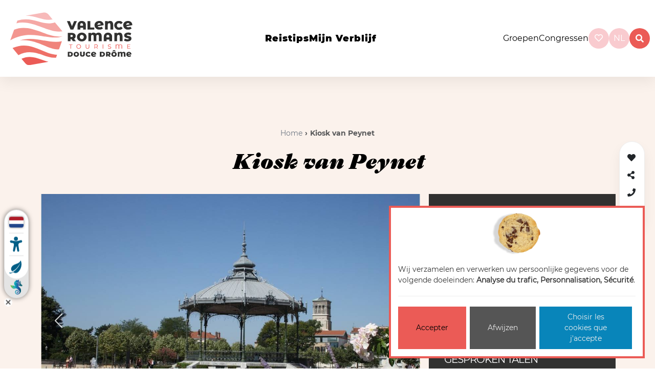

--- FILE ---
content_type: text/html; charset=utf-8
request_url: https://www.valence-romans-tourisme.com/nl/catalogus/detail/valence-2971053/le-kiosque-peynet-273712/
body_size: 12931
content:








<!doctype html>

<html
  class="no-js "
  lang="nl"
  itemscope
  itemtype="https://schema.org/Thing"
>
  <head>
    
    
      <meta charset="utf-8">
      <meta http-equiv="x-ua-compatible" content="ie=edge">
      
        <meta name="viewport" content="width=device-width, initial-scale=1, shrink-to-fit=no">
      
      <link rel="icon" href="/favicon.ico" type="image/x-icon" />
      <link rel="icon" type="image/png" href="/favicon-96x96.png" sizes="96x96" />
<link rel="icon" type="image/svg+xml" href="/favicon.svg" />
<link rel="shortcut icon" href="/favicon.ico" />
<link rel="apple-touch-icon" sizes="180x180" href="/apple-touch-icon.png" />
<link rel="manifest" href="/site.webmanifest" />
    

    <title>Kiosk van Peynet</title>

    
  







  
  
    
      <meta name="description" content="De muziektent op het Champ de Mars werd in 1862 ontworpen door architect Eugène Poitoux en werd in 1942 beroemd dankzij illustrator Raymond Pey">
    
    <meta name="keywords" content="Patrimoine culturel, Kiosk, van, Peynet">
    
    
  

  
  
    
    <meta name="dcterms.language" content="nl" />

    <meta name="dcterms.title" content="Patrimoine culturel Kiosk van Peynet à Valence" />
    <meta name="dcterms.description" content="De muziektent op het Champ de Mars werd in 1862 ontworpen door architect Eugène Poitoux en werd in 1942 beroemd dankzij illustrator Raymond Pey" />
  

  
  
    
    
  

  
  
    
      
      
      <meta name="twitter:card" content="summary">
      <meta name="twitter:title" content="Patrimoine culturel Kiosk van Peynet à Valence">
      
      <meta name="twitter:description" content="De muziektent op het Champ de Mars werd in 1862 ontworpen door architect Eugène Poitoux en werd in 1942 beroemd dankzij illustrator Raymond Pey">
      <meta name="twitter:image" content="https://media.valence-romans-tourisme.com/photos/structure_656/37206551.jpg">
    
  

  
  
    
      <meta property="og:title" content="Patrimoine culturel Kiosk van Peynet à Valence">
      
      
      
        
          <meta property="og:image" content="https://media.valence-romans-tourisme.com/photos/structure_656/37206551.jpg">
        
      
      
      
      
      
      
      
      
      
      
      
      
      
    
  

  
  
    <link rel="canonical" href="https://www.valence-romans-tourisme.com/nl/catalogus/detail/valence-2971053/le-kiosque-peynet-273712/" />
  

  
  
    
    
      
      
      
        
        <link rel="alternate" href="/fr/catalogue/detail/valence-2971053/le-kiosque-peynet-273712/" hreflang="fr" />
      
        
        <link rel="alternate" href="/en/catalog/detail/valence-2971053/le-kiosque-peynet-273712/" hreflang="en" />
      
        
        <link rel="alternate" href="/nl/catalogus/detail/valence-2971053/le-kiosque-peynet-273712/" hreflang="nl" />
      
    
    
    
    
      <link rel="alternate" href="/fr/catalogue/detail/valence-2971053/le-kiosque-peynet-273712/" hreflang="x-default" />
    
  

  
  
    
  

  
  




    
      

    

    
      <script type="text/javascript">
        window.dataLayer = window.dataLayer || [];
        function gtag() {
          dataLayer.push(arguments);
        }
        gtag("set", "ads_data_redaction", true);
      </script>

      
        <script type="text/javascript">
          (function(w, d, s, l, i) {
            w[l] = w[l] || [];
            w[l].push({
              'gtm.start': new Date().getTime(),
              event: 'gtm.js'
            });
            var f = d.getElementsByTagName(s)[0],
                j = d.createElement(s),
                dl = l != 'dataLayer' ? '&l=' + l : '';
            j.async = true;
            j.src =
              'https://www.googletagmanager.com/gtm.js?id=' + i + dl;
            f.parentNode.insertBefore(j, f);
          })(window, document, 'script', 'dataLayer', 'GTM-WZDVMXG');
        </script>
      
    

    
      
    

    
      
    

    
    
    

    
      <link href="https://static.valence-romans-tourisme.com/css/theme.min.60599d9c7b62.css" rel="stylesheet" type="text/css" />
    

    
    
  </head>

  <body
    id="id_activity_detail"
    class=""
    data-controller="catalog_activity_details"
    data-action=""
  >
    
      <!-- Google Tag Manager (noscript) -->
      <noscript><iframe src="https://www.googletagmanager.com/ns.html?id=GTM-WZDVMXG" height="0" width="0"
                        style="display:none;visibility:hidden"></iframe></noscript>
      <!-- End Google Tag Manager (noscript) -->
    
    
    <!--[if lt IE 8]>
      <p class="browserupgrade">Vous utilisez un navigateur <strong>obsolète</strong>. Merci de <a href="http://browsehappy.com/">mettre à jour votre navigateur</a> pour améliorer votre navigation sur internet.</p>
    <![endif]-->

    
      
  



<svg class="hidden-svg">
  <defs>
    <symbol id="icon-arrow" viewBox="0 0 24 24">
      <title>arrow</title>
      <polygon points="6.3,12.8 20.9,12.8 20.9,11.2 6.3,11.2 10.2,7.2 9,6 3.1,12 9,18 10.2,16.8 "/>
    </symbol>
    <symbol id="icon-drop" viewBox="0 0 24 24">
      <title>drop</title>
      <path d="M12,21c-3.6,0-6.6-3-6.6-6.6C5.4,11,10.8,4,11.4,3.2C11.6,3.1,11.8,3,12,3s0.4,0.1,0.6,0.3c0.6,0.8,6.1,7.8,6.1,11.2C18.6,18.1,15.6,21,12,21zM12,4.8c-1.8,2.4-5.2,7.4-5.2,9.6c0,2.9,2.3,5.2,5.2,5.2s5.2-2.3,5.2-5.2C17.2,12.2,13.8,7.3,12,4.8z"/><path d="M12,18.2c-0.4,0-0.7-0.3-0.7-0.7s0.3-0.7,0.7-0.7c1.3,0,2.4-1.1,2.4-2.4c0-0.4,0.3-0.7,0.7-0.7c0.4,0,0.7,0.3,0.7,0.7C15.8,16.5,14.1,18.2,12,18.2z"/>
    </symbol>
    <symbol id="icon-search" viewBox="0 0 24 24">
      <title>search</title>
      <path d="M15.5 14h-.79l-.28-.27C15.41 12.59 16 11.11 16 9.5 16 5.91 13.09 3 9.5 3S3 5.91 3 9.5 5.91 16 9.5 16c1.61 0 3.09-.59 4.23-1.57l.27.28v.79l5 4.99L20.49 19l-4.99-5zm-6 0C7.01 14 5 11.99 5 9.5S7.01 5 9.5 5 14 7.01 14 9.5 11.99 14 9.5 14z"/>
    </symbol>
    <symbol id="icon-cross" viewBox="0 0 24 24">
      <title>cross</title>
      <path d="M19 6.41L17.59 5 12 10.59 6.41 5 5 6.41 10.59 12 5 17.59 6.41 19 12 13.41 17.59 19 19 17.59 13.41 12z"/>
    </symbol>
  </defs>
</svg>
<header class="main__header">
  <div id="top" class="skiplinks">
    <nav role="navigation" aria-label="Accès rapide">
      <ul class="skiplinks__list">
        <li><a href="#content">Aller au contenu</a></li>
        <li><a href="#id_navigation">Aller au menu</a></li>
        <li><a href="#footer">Aller au pied de page</a></li>
      </ul>
    </nav>
  </div>

  <nav>
    
      <div class="main-logo">
        <a href="/">
          <img class="logo img-fluid " alt="Valence Romans, erop uit!" src="https://static.valence-romans-tourisme.com/img/logo_officiel.afa7bc7af899.svg">
          <img class="logo logo_xs img-fluid " alt="Valence Romans, erop uit!" src="https://static.valence-romans-tourisme.com/img/logo_xs.300f8c6d3195.svg">

        </a>
      </div>
    
    <div class="hamburger_wrapper">
      <button class="hamburger hamburger--emphatic burgermenu" type="button">
        <span class="hamburger-box">
          <span class="hamburger-inner"></span>
        </span>
      </button>
    </div>
    <div id="ot_nav" class="navigation hidden-xs hidden-sm">
      <ul class="list-unstyled navigation__list" id="id_navigation">
        


  
    <li class="child None ">
      <a href="/nl/reistips/" class="nav-link">Reistips</a>
      
        <div class="submenu__wrapper">
          <ul class="submenu">
            


  
    <li class="child gourmet ">
      <a href="/nl/reistips/specialiteiten-streekproducten/" class="nav-link">Specialiteiten &amp; Streekproducten</a>
      
        <div class="submenu__wrapper">
          <ul class="submenu">
            


  
    <li class="child None ">
      <a href="/nl/reistips/specialiteiten-streekproducten/culinair/" class="nav-link">Culinair</a>
      
    </li>
  

  
    <li class="child None ">
      <a href="/nl/reistips/specialiteiten-streekproducten/lokale-specialiteiten/" class="nav-link">Lokale specialiteiten</a>
      
    </li>
  

  
    <li class="child None ">
      <a href="/nl/reistips/specialiteiten-streekproducten/boeren-telers/" class="nav-link">Boeren en telers</a>
      
    </li>
  

  
    <li class="child None ">
      <a href="/nl/reistips/specialiteiten-streekproducten/wijnen-bieren/" class="nav-link">Wijnen &amp; bieren</a>
      
    </li>
  


            
          </ul>
        </div>
      
    </li>
  

  
    <li class="child sport ">
      <a href="/nl/reistips/sport-natuur/" class="nav-link">Sport &amp; Natuur</a>
      
        <div class="submenu__wrapper">
          <ul class="submenu">
            


  
    <li class="child None ">
      <a href="/nl/reistips/sport-natuur/fietsen/" class="nav-link">Fietsen</a>
      
    </li>
  

  
    <li class="child None ">
      <a href="/nl/reistips/sport-natuur/tochten/" class="nav-link">Tochten</a>
      
    </li>
  

  
    <li class="child None ">
      <a href="/nl/reistips/sport-natuur/wandelingen/" class="nav-link">Wandelingen</a>
      
    </li>
  

  
    <li class="child None ">
      <a href="/nl/reistips/sport-natuur/recreatiesporten/" class="nav-link">Recreatiesporten</a>
      
    </li>
  


            
          </ul>
        </div>
      
    </li>
  

  
    <li class="child patrimoine ">
      <a href="/nl/reistips/erfgoed-vakkennis/" class="nav-link">Erfgoed &amp; Vakkennis</a>
      
        <div class="submenu__wrapper">
          <ul class="submenu">
            


  
    <li class="child None ">
      <a href="/nl/reistips/erfgoed-vakkennis/musees-monuments/" class="nav-link">Musea &amp; monumenten</a>
      
    </li>
  

  
    <li class="child None ">
      <a href="/nl/reistips/erfgoed-vakkennis/schoenenindustrie/" class="nav-link">De schoenenindustrie</a>
      
    </li>
  

  
    <li class="child None ">
      <a href="/nl/reistips/erfgoed-vakkennis/made-in-france/" class="nav-link">Made in France</a>
      
    </li>
  

  
    <li class="child None ">
      <a href="/nl/reistips/erfgoed-vakkennis/authentieke-dorpjes/" class="nav-link">Authentieke dorpjes</a>
      
    </li>
  


            
          </ul>
        </div>
      
    </li>
  

  
    <li class="child None ">
      <a href="/nl/reistips/bezienswaardigheden/" class="nav-link">Bezienswaardigheden</a>
      
        <div class="submenu__wrapper">
          <ul class="submenu">
            


  
    <li class="child None ">
      <a href="/nl/reistips/bezienswaardigheden/marques-avenue/" class="nav-link">Marques Avenue</a>
      
    </li>
  

  
    <li class="child None ">
      <a href="/nl/reistips/bezienswaardigheden/ravioles/" class="nav-link">Ravioles</a>
      
    </li>
  

  
    <li class="child None ">
      <a href="/nl/reistips/bezienswaardigheden/viarhona/" class="nav-link">ViaRhôna</a>
      
    </li>
  

  
    <li class="child None ">
      <a href="/nl/reistips/bezienswaardigheden/lokale-markten/" class="nav-link">Lokale markten</a>
      
    </li>
  

  
    <li class="child None ">
      <a href="/nl/reistips/bezienswaardigheden/uitlopers-vercors/" class="nav-link">Uitlopers van de Vercors</a>
      
    </li>
  

  
    <li class="child None ">
      <a href="/nl/reistips/bezienswaardigheden/schoenenmuseum/" class="nav-link">Schoenenmuseum</a>
      
    </li>
  

  
    <li class="child None ">
      <a href="/nl/reistips/bezienswaardigheden/de-grachten/" class="nav-link">De grachten</a>
      
    </li>
  

  
    <li class="child None ">
      <a href="/nl/reistips/bezienswaardigheden/kiosk-peynet/" class="nav-link">Kiosk Peynet</a>
      
    </li>
  

  
    <li class="child None ">
      <a href="/nl/reistips/bezienswaardigheden/maison-des-tetes/" class="nav-link">Maison des Têtes</a>
      
    </li>
  

  
    <li class="child None ">
      <a href="/nl/reistips/bezienswaardigheden/kapittelkerk-saint-barnard/" class="nav-link">Kapittelkerk Saint Barnard</a>
      
    </li>
  


            
          </ul>
        </div>
      
    </li>
  


            
          </ul>
        </div>
      
    </li>
  

  
    <li class="child None ">
      <a href="/nl/mijn-verblijf/" class="nav-link">Mijn verblijf</a>
      
        <div class="submenu__wrapper">
          <ul class="submenu">
            


  
    <li class="child None ">
      <a href="/nl/mijn-verblijf/accommodaties/" class="nav-link">Accommodaties</a>
      
        <div class="submenu__wrapper">
          <ul class="submenu">
            


  
    <li class="child None ">
      <a href="/nl/mijn-verblijf/accommodaties/alle-accommodaties/" class="nav-link">Alle accommodaties</a>
      
    </li>
  

  
    <li class="child None ">
      <a href="/nl/mijn-verblijf/accommodaties/aan-de-voet-van-de-vercors/" class="nav-link">Aan de voet van de Vercors</a>
      
    </li>
  

  
    <li class="child None ">
      <a href="/nl/mijn-verblijf/accommodaties/atypisch/" class="nav-link">Atypisch</a>
      
    </li>
  

  
    <li class="child None ">
      <a href="/nl/mijn-verblijf/accommodaties/in-het-centrum/" class="nav-link">In het centrum</a>
      
    </li>
  

  
    <li class="child None ">
      <a href="/nl/mijn-verblijf/accommodaties/voor-minder-dan-50/" class="nav-link">Voor minder dan € 50</a>
      
    </li>
  

  
    <li class="child None ">
      <a href="/nl/mijn-verblijf/accommodaties/miva/" class="nav-link">MiVa accommodaties</a>
      
    </li>
  

  
    <li class="child None ">
      <a href="/nl/mijn-verblijf/accommodaties/accueil-velo/" class="nav-link">Accueil Vélo</a>
      
    </li>
  

  
    <li class="child None ">
      <a href="/nl/mijn-verblijf/accommodaties/stijlvol-slapen/" class="nav-link">Stijlvol slapen</a>
      
    </li>
  

  
    <li class="child None ">
      <a href="/nl/mijn-verblijf/accommodaties/dog-friendly/" class="nav-link">Dog friendly</a>
      
    </li>
  


            
          </ul>
        </div>
      
    </li>
  

  
    <li class="child None ">
      <a href="/nl/mijn-verblijf/restaurants/" class="nav-link">Restaurants</a>
      
        <div class="submenu__wrapper">
          <ul class="submenu">
            


  
    <li class="child None ">
      <a href="/nl/mijn-verblijf/restaurants/alle-restaurants/" class="nav-link">Alle restaurants</a>
      
    </li>
  

  
    <li class="child None ">
      <a href="/nl/mijn-verblijf/restaurants/met-michelinster/" class="nav-link">Met Michelinster</a>
      
    </li>
  

  
    <li class="child None ">
      <a href="/nl/mijn-verblijf/restaurants/huisgemaakte-keuken/" class="nav-link">Huisgemaakte keuken</a>
      
    </li>
  

  
    <li class="child None ">
      <a href="/nl/mijn-verblijf/restaurants/met-terras/" class="nav-link">Met terras</a>
      
    </li>
  

  
    <li class="child None ">
      <a href="/nl/mijn-verblijf/restaurants/voor-gezinnen/" class="nav-link">Voor gezinnen</a>
      
    </li>
  

  
    <li class="child None ">
      <a href="/nl/mijn-verblijf/restaurants/rustig-op-het-platteland/" class="nav-link">Rustig op het platteland</a>
      
    </li>
  

  
    <li class="child None ">
      <a href="/nl/mijn-verblijf/restaurants/langs-de-viarhona/" class="nav-link">Langs de ViaRhôna</a>
      
    </li>
  

  
    <li class="child None ">
      <a href="/nl/mijn-verblijf/restaurants/langs-de-voie-verte/" class="nav-link">Langs de Voie Verte</a>
      
    </li>
  

  
    <li class="child None ">
      <a href="/nl/mijn-verblijf/restaurants/vegetarisch/" class="nav-link">Vegetarisch</a>
      
    </li>
  

  
    <li class="child None ">
      <a href="/nl/mijn-verblijf/restaurants/open-op-zondag/" class="nav-link">Open op zondag</a>
      
    </li>
  

  
    <li class="child None ">
      <a href="/nl/mijn-verblijf/restaurants/miva/" class="nav-link">MiVa restaurants</a>
      
    </li>
  

  
    <li class="child None ">
      <a href="/nl/mijn-verblijf/restaurants/restaurants-met-animaties/" class="nav-link">Restaurants met animaties</a>
      
    </li>
  


            
          </ul>
        </div>
      
    </li>
  

  
    <li class="child None ">
      <a href="/nl/mijn-verblijf/activiteiten/" class="nav-link">Activiteiten</a>
      
        <div class="submenu__wrapper">
          <ul class="submenu">
            


  
    <li class="child None ">
      <a href="/nl/mijn-verblijf/activiteiten/alle-activiteiten/" class="nav-link">Alle activiteiten</a>
      
    </li>
  

  
    <li class="child None ">
      <a href="/nl/mijn-verblijf/activiteiten/natuur/" class="nav-link">Natuur</a>
      
    </li>
  

  
    <li class="child None ">
      <a href="/nl/mijn-verblijf/activiteiten/met-de-fiets/" class="nav-link">Met de fiets</a>
      
    </li>
  

  
    <li class="child None ">
      <a href="/nl/mijn-verblijf/activiteiten/bij-regen/" class="nav-link">Bij regen</a>
      
    </li>
  

  
    <li class="child None ">
      <a href="/nl/mijn-verblijf/activiteiten/afkoelen/" class="nav-link">Afkoelen</a>
      
    </li>
  

  
    <li class="child None ">
      <a href="/nl/mijn-verblijf/activiteiten/recreatie/" class="nav-link">Recreatie</a>
      
    </li>
  

  
    <li class="child None ">
      <a href="/nl/mijn-verblijf/activiteiten/cultuuruitstapjes/" class="nav-link">Cultuuruitstapjes</a>
      
    </li>
  

  
    <li class="child None ">
      <a href="/nl/mijn-verblijf/activiteiten/ontspannen/" class="nav-link">Ontspannen</a>
      
    </li>
  

  
    <li class="child None ">
      <a href="/nl/mijn-verblijf/activiteiten/picknicken/" class="nav-link">Picknicken</a>
      
    </li>
  

  
    <li class="child None ">
      <a href="/nl/mijn-verblijf/activiteiten/bezoek-boer-atelier-bedrijf/" class="nav-link">Ontdek de ambacht</a>
      
    </li>
  

  
    <li class="child None ">
      <a href="/nl/mijn-verblijf/activiteiten/shoppen/" class="nav-link">Shoppen</a>
      
    </li>
  

  
    <li class="child None ">
      <a href="/nl/mijn-verblijf/activiteiten/savonds/" class="nav-link">&#39;s Avonds</a>
      
    </li>
  

  
    <li class="child None ">
      <a href="/nl/mijn-verblijf/activiteiten/miva-activiteiten/" class="nav-link">MiVa activiteiten</a>
      
    </li>
  

  
    <li class="child None ">
      <a href="/nl/mijn-verblijf/activiteiten/producenten/" class="nav-link">Producenten</a>
      
    </li>
  


            
          </ul>
        </div>
      
    </li>
  

  
    <li class="child None ">
      <a href="/nl/mijn-verblijf/uitstapjes/" class="nav-link">Uitstapjes</a>
      
        <div class="submenu__wrapper">
          <ul class="submenu">
            


  
    <li class="child None ">
      <a href="/nl/mijn-verblijf/uitstapjes/alle-evenementen/" class="nav-link">Alle evenementen</a>
      
    </li>
  

  
    <li class="child None ">
      <a href="/nl/mijn-verblijf/uitstapjes/alle-evenementen/?selection__in=with-children" class="nav-link">Met kinderen</a>
      
    </li>
  

  
    <li class="child None ">
      <a href="/nl/mijn-verblijf/uitstapjes/alle-evenementen/?selection__in=concerts" class="nav-link">Concerten</a>
      
    </li>
  

  
    <li class="child None ">
      <a href="/nl/mijn-verblijf/uitstapjes/alle-evenementen/?selection__in=shows" class="nav-link">Voorstellingen</a>
      
    </li>
  

  
    <li class="child None ">
      <a href="/nl/mijn-verblijf/uitstapjes/alle-evenementen/?selection__in=parties-festivals" class="nav-link">Feesten en festivals</a>
      
    </li>
  

  
    <li class="child None ">
      <a href="/nl/mijn-verblijf/uitstapjes/alle-evenementen/?selection__in=exhibitions" class="nav-link">Tentoonstellingen</a>
      
    </li>
  

  
    <li class="child None ">
      <a href="/nl/mijn-verblijf/uitstapjes/alle-evenementen/?selection__in=markets" class="nav-link">Markten</a>
      
    </li>
  

  
    <li class="child None ">
      <a href="/nl/mijn-verblijf/uitstapjes/alle-evenementen/?selection__in=flea-markets-flea-shops" class="nav-link">Rommel- en vlooienmarkten</a>
      
    </li>
  

  
    <li class="child None ">
      <a href="/nl/mijn-verblijf/uitstapjes/alle-evenementen/?selection__in=sports-events" class="nav-link">Sportevenementen</a>
      
    </li>
  

  
    <li class="child None ">
      <a href="/nl/mijn-verblijf/uitstapjes/alle-evenementen/?selection__in=fairs-exhibitions" class="nav-link">Jaarmarkten en beurzen</a>
      
    </li>
  

  
    <li class="child None ">
      <a href="/nl/mijn-verblijf/uitstapjes/alle-evenementen/?selection__in=sightseeing-tours" class="nav-link">Rondleidingen</a>
      
    </li>
  


            
          </ul>
        </div>
      
    </li>
  

  
    <li class="child None ">
      <a href="/nl/mijn-verblijf/praktisch/" class="nav-link">Praktisch</a>
      
        <div class="submenu__wrapper">
          <ul class="submenu">
            


  
    <li class="child  ">
      <a href="/nl/mijn-verblijf/praktisch/route-en-vervoer-in-valence-romans/" class="nav-link">Vervoer</a>
      
    </li>
  

  
    <li class="child None ">
      <a href="/nl/mijn-verblijf/praktisch/weerbericht/" class="nav-link">Weerbericht</a>
      
    </li>
  

  
    <li class="child None ">
      <a href="/nl/mijn-verblijf/praktisch/kaartverkoop/" class="nav-link">Kaartverkoop</a>
      
    </li>
  

  
    <li class="child None ">
      <a href="/nl/mijn-verblijf/praktisch/winkel/" class="nav-link">Winkel</a>
      
    </li>
  

  
    <li class="child None ">
      <a href="/nl/mijn-verblijf/praktisch/brochures/" class="nav-link">Brochures</a>
      
    </li>
  

  
    <li class="child None ">
      <a href="/nl/mijn-verblijf/praktisch/evenement-aanbieden/" class="nav-link">Een evenement aanbieden</a>
      
    </li>
  

  
    <li class="child None ">
      <a href="/nl/mijn-verblijf/praktisch/ontdek-onze-steden-en-dorpen/" class="nav-link">Ontdek onze steden en dorpen</a>
      
    </li>
  


            
          </ul>
        </div>
      
    </li>
  


            
          </ul>
        </div>
      
    </li>
  


      </ul>
    </div>
    <ul class="right__menu">
      
      <li class="groups-congres">
        <a  href="/nl/groepen/">Groepen</a>
      </li>
      <li class="groups-congres">
        <a  href="/nl/congressen-seminars/">Congressen</a>
      </li>

      <li class="basket__ot">
        <div id="widget-panier"></div>
      </li>
      
        <li>
          
<a href="/nl/wishlist/" class="wishlist-wrapper round">
  <span class="wishlist-count wishlist-empty" data-wishlist-button>
    <i class="far fa-heart"></i><span class="count" data-wishlist-counter>0</span>
  </span>
</a>
<!-- Silly workaround to force all views that display the wishlist to send the CSRF cookie -->
<!-- <input type="hidden" name="csrfmiddlewaretoken" value="7Pe94P9hNNUolgRTGZHgLC3nTSJnjQ5mlfsluezwXUp7xzuWPOmwrrC5G8PslEci"> -->

        </li>
      
      <li class="language__chooser">
        
          




  <div class="dropdown">
    <a class="dropdown-toggle round"  id="dropdownMenuButton" data-bs-toggle="dropdown" aria-haspopup="true" aria-expanded="false">
      nl
    </a>
    <div class="dropdown-menu" aria-labelledby="dropdownMenuButton">
      
        
          <a href="/fr/catalogue/detail/valence-2971053/le-kiosque-peynet-273712/" class="dropdown-item">
            Français
          </a>
        
      
        
          <a href="/en/catalog/detail/valence-2971053/le-kiosque-peynet-273712/" class="dropdown-item">
            English
          </a>
        
      
        
      
    </div>
  </div>


        
      </li>
      <li class="search-wrap">
        <a id="btn-search" class="btn--search round" data-search="search">
          <i class="fas fa-search"></i>
        </a>
      </li>
    </ul>
  </nav>
  <div class="mobile_topnav">
    <ul class="right__menu">
      <li>
        <a class="search__btn--mobile" href="/nl/zoeken/">
          <i class="fas fa-search"></i>
        </a>
      </li>
      <li>
        <a class="dropdown-item text-dark" href="/nl/groepen/">
          <i class="icn sprite_groupes_gray"></i>
        </a>
      </li>
      <li>
        
<a href="/nl/wishlist/" class="wishlist-wrapper round">
  <span class="wishlist-count wishlist-empty" data-wishlist-button>
    <i class="far fa-heart"></i><span class="count" data-wishlist-counter>0</span>
  </span>
</a>
<!-- Silly workaround to force all views that display the wishlist to send the CSRF cookie -->
<!-- <input type="hidden" name="csrfmiddlewaretoken" value="7Pe94P9hNNUolgRTGZHgLC3nTSJnjQ5mlfsluezwXUp7xzuWPOmwrrC5G8PslEci"> -->

      </li>
      <li class="language__mobile">
        




  <div class="languages">
    <span class="languages__list">

      
        <a href="/fr/catalogue/detail/valence-2971053/le-kiosque-peynet-273712/" class=" ">
          Fr
        </a>
      
        <a href="/en/catalog/detail/valence-2971053/le-kiosque-peynet-273712/" class=" ">
          En
        </a>
      
        <a href="/nl/catalogus/detail/valence-2971053/le-kiosque-peynet-273712/" class=" active">
          Nl
        </a>
      
    </div>


      </li>
    </ul>
  </div>
  <div class="group_mobile">
    <ul class="group_mobile--ul">
      <li class="groups-congres">
        <a  href="/nl/groepen/">Groepen</a>
      </li>
      <li class="groups-congres">
        <a  href="/nl/congressen-seminars/">Congressen</a>
      </li>
    </ul>
  </div>



</header>



      
  <div class="main-wrap">
    <div class="openWidgetLisio"></div>
    
  <div
    id="id_activity_647"
    class="content content__detail"
    data-object-id="647"
    data-contenttype-id="87"
    data-is-in-wishlist="false"
    data-wishlist-id=""
    data-wishlist-url-add="/nl/wishlist/add/87/647/"
    data-wishlist-url-remove="/nl/wishlist/remove/87/647/"
  >
    
  <div id="content" class="detail detail_header">
    <div class="detail detail_title">
      
        <div class="d-flex justify-content-center text-center">
          
            
        <ol class="breadcrumb breadcrumb__detail">
          




  <li class="breadcrumb-item">
    <a href="/nl/">Home</a>
  </li>


<li class="breadcrumb-item active">
  Kiosk van Peynet
</li>

        </ol>
      
          
        </div>
        <h1>
          Kiosk van Peynet
          
        </h1>

        <div class="activity-type">
          

<!-- Pour les restaurants -->


        </div>

        
      
    </div>
    <div class="container">
      <div class="row">
        <div class="col-lg-8">
          
            
        






  
    <div id="carousel-activity-photos" class="activity-gallery-carousel carousel slide"  data-ride="carousel" data-interval="8000" >
      
        
          <div class="carousel-indicators">
            
            
              <button data-bs-target="#carousel-activity-photos" data-bs-slide-to="0" class="active"></button>
            
              <button data-bs-target="#carousel-activity-photos" data-bs-slide-to="1" ></button>
            
              <button data-bs-target="#carousel-activity-photos" data-bs-slide-to="2" ></button>
            
              <button data-bs-target="#carousel-activity-photos" data-bs-slide-to="3" ></button>
            
              <button data-bs-target="#carousel-activity-photos" data-bs-slide-to="4" ></button>
            
              <button data-bs-target="#carousel-activity-photos" data-bs-slide-to="5" ></button>
            
          </div>
        
        <div class="carousel-inner">
          

          
            <div class="carousel-item active">
              
                
                
                <a href="https://media.valence-romans-tourisme.com/photos/structure_656/37206551.jpg.1952x1864_q70.jpg" data-lightbox="image-1">
                  <img src="https://media.valence-romans-tourisme.com/photos/structure_656/37206551.jpg.1152x764_q70_background-%23FBF2EC_upscale.jpg" width="1152" height="764" alt="Foto 1" class="lazyload"/>
                </a>
              
              <i class="img-author-icon" title="&copy;Valence Romans Tourisme" data-toggle="tooltip"></i>
              <div class="zoom">
                <i class="fas fa-search-plus"></i>
              </div>
            </div>
          
            <div class="carousel-item ">
              
                
                
                <a href="https://media.valence-romans-tourisme.com/photos/structure_656/37206549.jpg.1952x1864_q70.jpg" data-lightbox="image-1">
                  <img src="https://media.valence-romans-tourisme.com/photos/structure_656/37206549.jpg.1152x764_q70_background-%23FBF2EC_upscale.jpg" width="1152" height="764" alt="Foto 2" class="lazyload"/>
                </a>
              
              <i class="img-author-icon" title="&copy;Valence Romans Tourisme" data-toggle="tooltip"></i>
              <div class="zoom">
                <i class="fas fa-search-plus"></i>
              </div>
            </div>
          
            <div class="carousel-item ">
              
                
                
                <a href="https://media.valence-romans-tourisme.com/photos/structure_656/37206550.jpg.1952x1864_q70.jpg" data-lightbox="image-1">
                  <img src="https://media.valence-romans-tourisme.com/photos/structure_656/37206550.jpg.1152x764_q70_background-%23FBF2EC_upscale.jpg" width="1152" height="764" alt="Foto 3" class="lazyload"/>
                </a>
              
              <i class="img-author-icon" title="&copy;Valence Romans Tourisme" data-toggle="tooltip"></i>
              <div class="zoom">
                <i class="fas fa-search-plus"></i>
              </div>
            </div>
          
            <div class="carousel-item ">
              
                
                
                <a href="https://media.valence-romans-tourisme.com/photos/structure_656/37206552.jpg.1952x1864_q70.jpg" data-lightbox="image-1">
                  <img src="https://media.valence-romans-tourisme.com/photos/structure_656/37206552.jpg.1152x764_q70_background-%23FBF2EC_upscale.jpg" width="1152" height="764" alt="Foto 4" class="lazyload"/>
                </a>
              
              <i class="img-author-icon" title="&copy;Valence Romans Tourisme" data-toggle="tooltip"></i>
              <div class="zoom">
                <i class="fas fa-search-plus"></i>
              </div>
            </div>
          
            <div class="carousel-item ">
              
                
                
                <a href="https://media.valence-romans-tourisme.com/photos/structure_656/8448165.jpg.1952x1864_q70.jpg" data-lightbox="image-1">
                  <img src="https://media.valence-romans-tourisme.com/photos/structure_656/8448165.jpg.1152x764_q70_background-%23FBF2EC_upscale.jpg" width="1152" height="764" alt="Foto 5" class="lazyload"/>
                </a>
              
              <i class="img-author-icon" title="&copy;© Dominique Guillot" data-toggle="tooltip"></i>
              <div class="zoom">
                <i class="fas fa-search-plus"></i>
              </div>
            </div>
          
            <div class="carousel-item ">
              
                
                
                <a href="https://media.valence-romans-tourisme.com/photos/structure_656/9874681.jpg.1952x1864_q70.jpg" data-lightbox="image-1">
                  <img src="https://media.valence-romans-tourisme.com/photos/structure_656/9874681.jpg.1152x764_q70_background-%23FBF2EC_upscale.jpg" width="1152" height="764" alt="Foto 6" class="lazyload"/>
                </a>
              
              <i class="img-author-icon" title="&copy;Cyril Crespeau" data-toggle="tooltip"></i>
              <div class="zoom">
                <i class="fas fa-search-plus"></i>
              </div>
            </div>
          
        </div>
        
          <a class="carousel-control-prev" href="#carousel-activity-photos" role="button" data-bs-slide="prev">
            <span class="carousel-control-prev-icon" aria-hidden="true"></span>
          </a>
          <a class="carousel-control-next" href="#carousel-activity-photos" role="button" data-bs-slide="next">
            <span class="carousel-control-next-icon" aria-hidden="true"></span>
          </a>
        
      
    </div>
  


      
          
        </div>
        <div class="col-lg-4">
          <div class="bg-dark p-5 text-white address address__block">
            <h2> Kiosk van Peynet</h2>
            <div class="rating">
              





            </div>
            <h3 class="mt-4">Adres</h3>
            <div class="address__grid">
              <i class="fas fa-map-marker"></i> <address class="activity-address">
  
  
  
  <p class="activity-address-city">26000&nbsp;VALENCE</p>
</address>

            </div>

            
            <div class="modal fade" id="activity_access_mean_description" tabindex="-1" role="dialog" aria-hidden="true">
              <div class="modal-dialog" role="document">
                <div class="modal-content">
                  <div class="modal-header">
                    <h5 class="modal-title">Aanvullende informatie</h5>
                    <button type="button" class="close" data-dismiss="modal" aria-label="Close">
                      <span aria-hidden="true">&times;</span>
                    </button>
                  </div>
                  <div class="modal-body">
                    
                  </div>
                  <div class="modal-footer">
                    <button type="button" class="button primary" data-dismiss="modal">Dichtbij</button>
                  </div>
                </div>
              </div>
            </div>

            
              
                
                  <h3 class="mt-4">Contact</h3>
                  <ul class="activity-contact list-unstyled">
                    
                      <li>
                        <a href="tel:+33-4-75-44-90-40"
                           title="+33 4 75 44 90 40"
                           data-content-type="90" data-object-id="639"
                           data-metric="activity_phone_click" data-track>
                          <i class="fas fa-phone"></i>&nbsp;+33 4 75 44 90 40
                        </a>
                      </li>
                    
                    
                      
                        <li>
                          <a href="https://www.valence-romans-tourisme.com/fr/sinspirer/les-incontournables/kiosque-peynet/" data-content-type="90"
                             data-object-id="639" data-metric="activity_website_click"
                             data-track target="_blank"
                             title="Visit Kiosk van Peynet's website in a new window">
                            <i class="fas fa-desktop"></i>&nbsp;Website
                          </a>
                        </li>
                      
                      
                      
                      
                    
                  </ul>
                
                
                  
                    <h3 class="mt-4">Gesproken talen</h3>
                    <ul class="activity-spokenlanguages list-inline">
                      
                        <li class="lang list-inline-item fr">Frans</li>
                      
                    </ul>
                  
                
              
            

            <div class="wishlist-controls-wrapper">
              <a href="#" data-wishlist-item-add="#id_activity_647" class="add-to-wishlist">
                <i class="fa fa-heart"></i> &nbsp;Toevoegen aan mijn selectie
              </a>
              <a href="#" data-wishlist-item-remove="#id_activity_647" class="remove-from-wishlist" style="display: none;">
                <i class="fa fa-heart"></i> &nbsp;Uit mijn selectie verwijderen
              </a>
            </div>

            


          </div>
        </div>
      </div>
      
        
      
    </div>
  </div>


  <div class="gray_section">
    <div class="container">
      
        <div class="row">
          <div class="col-md-4">
            <h2>Omschrijving</h2>
          </div>
          <div class="col-md-8">
            <div class="readmore" id="activityDescription">
              
                
                  <p><p>De muziektent op het Champ de Mars werd in 1862 ontworpen door architect Eugène Poitoux en werd in 1942 beroemd dankzij illustrator Raymond Peynet.</p></p>
                
              
              
                
                  <p><p>De toename van het aantal muziektenten in het midden van de 19e eeuw houdt verband met de opkomst van muziekverenigingen, koren en populaire orkesten die er regelmatig optraden. De eerste muziektent werd in 1862 op het Champ de Mars gebouwd. <br>In overeenstemming met de architecturale codes van die tijd werd hij gebouwd op een onderbouw van kalksteen en bestond hij uit gietijzeren pilaren met daarboven een gegoten zinken dak, versierd met lieren. </p>

<p>In 1890 werd hij vervangen door de huidige kiosk, ontworpen door Eugène Poitoux, en dankt zijn naam aan de illustrator Raymond Peynet, die tijdens een bezoek aan Valence in 1942 zijn beroemde “geliefden” creëerde. Zijn schets van de muziektent met een violist en een bewonderaarster ging de hele wereld over. In 1966 werd in aanwezigheid van Raymond Peynet de muziektent van Valence officieel gedoopt. In 1982 werd deze geklasseerd als historisch monument.</p>

<p> © Service Ville Pays d&#39;Art et d&#39;Histoire Valence Romans Agglomération</p></p>
                
              
            </div>

            
              
            
          </div>
        </div>
      
      
        
          <div class="row">
            <div class="col-md-4">
              <h2>Périodes d'ouverture</h2>
            </div>
            <div class="col-md-8">
              <div class="readmore">
                
                  <div class="activity-opening-periods">
                    <p><p>Het hele jaar iedere dag.</p></p>
                  </div>
                
              </div>
            </div>
          </div>
        
      

      
        
          <div class="row">
            <div class="col-md-4">
              <h2>Voorzieningen</h2>
            </div>
            <div class="col-md-8">
              
              

  
    <h3>Voorzieningen en diensten</h3>
    <ul class="activity-facilities">
      
        <li><span><i class="icn sprite_pets-welcome"></i></span><span>Huisdieren toegestaan </span></li>
      
    </ul>
  


            </div>
          </div>
        
      

      
        
      
    </div>
  </div>

  <div class="white_section">
    <div class="container">
      
        
          <div class="row">
            <div class="col-md-4">
              <h2>Tarieven</h2>
            </div>
            <div class="col-md-8">
              
                

                
                  <div data-readmore-enable>
                    <p><p>Gratuit</p></p>
                  </div>
                

                

                
              
            </div>
          </div>
        
      
      <div class="row">
        <div class="col-12">
          <h2>Plaats</h2>
        </div>
        <div class="col-lg-12 location-map-wrapper">
          
            <a href="/nl/interactieve-kaart/?selected=le-kiosque-peynet-273712" class="btn btn-primary btn-goto-interactive-map" title="Ouvrir la carte interactive autour de cette position">Ouvrir la carte interactive</a>
            <div tabindex="-1">
              
                <div id="id_address_map" class="address-map" data-latitude="44.929219" data-longitude="4.888572" data-name="Kiosk van Peynet"></div>
              
            </div>
          
        </div>
      </div>
    </div>
  </div>

  
    
      <div class="gray_section">
        <div class="container">
          <div id="linked_activities" class="linked-activities results-wrapper">
            <div class="col-md-12">
              <h2>Zie ook</h2>
            </div>
            
              <div class="item widget col-md-4">
                <a href="/nl/catalogus/detail/temple-saint-ruf-594212/" class="main-result-link  result__photo d-block" tabindex="-1">
                  
                    <img src="https://media.valence-romans-tourisme.com/photos/structure_46/7457482.jpg.371x397_q70_crop_upscale.jpg" alt="no pic" />
                  

                  
                </a>
                

<div class="wishlist-controls-wrapper"
     id="id_activity_40"
     class="content content__detail"
     data-object-id="40"
     data-is-in-wishlist="false"
     data-wishlist-id=""
     data-contenttype-id="87"
     data-wishlist-url-add="/nl/wishlist/add/87/40/"
     data-wishlist-url-remove="/nl/wishlist/remove/87/40/"
     
>
  <a href="#"
     data-wishlist-item-add="#id_activity_40"
     class="add-to-wishlist"
     title="Toevoegen aan mijn selectie"
  >
    <i class="fas fa-heart"></i>
  </a>
  <a href="#"
     data-wishlist-item-remove="#id_activity_40"
     class="remove-from-wishlist"
     style="display: none;"
     title="Uit mijn selectie verwijderen"
  >
    <i class="fas fa-heart text-primary"></i>
  </a>
</div>

                <div class="list-item-content">
                  <h3 class="name">
                    <a href="/nl/catalogus/detail/temple-saint-ruf-594212/" class="">Temple Saint Ruf</a>
                  </h3>
                  <p class="type ">Patrimoine culturel</p>
                  <span class="locality">
                    <i class="fas fa-map-marker"></i>Valence
                  </span>
                </div>
              </div>
            
              <div class="item widget col-md-4">
                <a href="/nl/catalogus/detail/centre-du-patrimoine-armenien-121194/" class="main-result-link  result__photo d-block" tabindex="-1">
                  
                    <img src="https://media.valence-romans-tourisme.com/photos/structure_115/13801691.jpg.371x397_q70_crop_upscale.jpg" alt="no pic" />
                  

                  
                </a>
                

<div class="wishlist-controls-wrapper"
     id="id_activity_109"
     class="content content__detail"
     data-object-id="109"
     data-is-in-wishlist="false"
     data-wishlist-id=""
     data-contenttype-id="87"
     data-wishlist-url-add="/nl/wishlist/add/87/109/"
     data-wishlist-url-remove="/nl/wishlist/remove/87/109/"
     
>
  <a href="#"
     data-wishlist-item-add="#id_activity_109"
     class="add-to-wishlist"
     title="Toevoegen aan mijn selectie"
  >
    <i class="fas fa-heart"></i>
  </a>
  <a href="#"
     data-wishlist-item-remove="#id_activity_109"
     class="remove-from-wishlist"
     style="display: none;"
     title="Uit mijn selectie verwijderen"
  >
    <i class="fas fa-heart text-primary"></i>
  </a>
</div>

                <div class="list-item-content">
                  <h3 class="name">
                    <a href="/nl/catalogus/detail/centre-du-patrimoine-armenien-121194/" class="">Centrum voor Armeens erfgoed</a>
                  </h3>
                  <p class="type ">Patrimoine culturel</p>
                  <span class="locality">
                    <i class="fas fa-map-marker"></i>Valence
                  </span>
                </div>
              </div>
            
              <div class="item widget col-md-4">
                <a href="/nl/catalogus/detail/la-maison-mauresque-121138/" class="main-result-link  result__photo d-block" tabindex="-1">
                  
                    <img src="https://media.valence-romans-tourisme.com/photos/structure_184/7397372.jpeg.371x397_q70_crop_upscale.jpg" alt="no pic" />
                  

                  
                </a>
                

<div class="wishlist-controls-wrapper"
     id="id_activity_177"
     class="content content__detail"
     data-object-id="177"
     data-is-in-wishlist="false"
     data-wishlist-id=""
     data-contenttype-id="87"
     data-wishlist-url-add="/nl/wishlist/add/87/177/"
     data-wishlist-url-remove="/nl/wishlist/remove/87/177/"
     
>
  <a href="#"
     data-wishlist-item-add="#id_activity_177"
     class="add-to-wishlist"
     title="Toevoegen aan mijn selectie"
  >
    <i class="fas fa-heart"></i>
  </a>
  <a href="#"
     data-wishlist-item-remove="#id_activity_177"
     class="remove-from-wishlist"
     style="display: none;"
     title="Uit mijn selectie verwijderen"
  >
    <i class="fas fa-heart text-primary"></i>
  </a>
</div>

                <div class="list-item-content">
                  <h3 class="name">
                    <a href="/nl/catalogus/detail/la-maison-mauresque-121138/" class="">Moors Huis</a>
                  </h3>
                  <p class="type ">Patrimoine culturel</p>
                  <span class="locality">
                    <i class="fas fa-map-marker"></i>Valence
                  </span>
                </div>
              </div>
            
              <div class="item widget col-md-4">
                <a href="/nl/catalogus/detail/la-cathedrale-saint-apollinaire-121179/" class="main-result-link  result__photo d-block" tabindex="-1">
                  
                    <img src="https://media.valence-romans-tourisme.com/photos/structure_355/37205359.jpg.371x397_q70_crop_upscale.jpg" alt="no pic" />
                  

                  
                </a>
                

<div class="wishlist-controls-wrapper"
     id="id_activity_348"
     class="content content__detail"
     data-object-id="348"
     data-is-in-wishlist="false"
     data-wishlist-id=""
     data-contenttype-id="87"
     data-wishlist-url-add="/nl/wishlist/add/87/348/"
     data-wishlist-url-remove="/nl/wishlist/remove/87/348/"
     
>
  <a href="#"
     data-wishlist-item-add="#id_activity_348"
     class="add-to-wishlist"
     title="Toevoegen aan mijn selectie"
  >
    <i class="fas fa-heart"></i>
  </a>
  <a href="#"
     data-wishlist-item-remove="#id_activity_348"
     class="remove-from-wishlist"
     style="display: none;"
     title="Uit mijn selectie verwijderen"
  >
    <i class="fas fa-heart text-primary"></i>
  </a>
</div>

                <div class="list-item-content">
                  <h3 class="name">
                    <a href="/nl/catalogus/detail/la-cathedrale-saint-apollinaire-121179/" class="">La Cathédrale Saint-Apollinaire</a>
                  </h3>
                  <p class="type ">Patrimoine culturel</p>
                  <span class="locality">
                    <i class="fas fa-map-marker"></i>Valence
                  </span>
                </div>
              </div>
            
              <div class="item widget col-md-4">
                <a href="/nl/catalogus/detail/la-maison-des-tetes-121128/" class="main-result-link  result__photo d-block" tabindex="-1">
                  
                    <img src="https://media.valence-romans-tourisme.com/photos/structure_638/4460215.jpg.371x397_q70_crop_upscale.jpg" alt="no pic" />
                  

                  
                </a>
                

<div class="wishlist-controls-wrapper"
     id="id_activity_629"
     class="content content__detail"
     data-object-id="629"
     data-is-in-wishlist="false"
     data-wishlist-id=""
     data-contenttype-id="87"
     data-wishlist-url-add="/nl/wishlist/add/87/629/"
     data-wishlist-url-remove="/nl/wishlist/remove/87/629/"
     
>
  <a href="#"
     data-wishlist-item-add="#id_activity_629"
     class="add-to-wishlist"
     title="Toevoegen aan mijn selectie"
  >
    <i class="fas fa-heart"></i>
  </a>
  <a href="#"
     data-wishlist-item-remove="#id_activity_629"
     class="remove-from-wishlist"
     style="display: none;"
     title="Uit mijn selectie verwijderen"
  >
    <i class="fas fa-heart text-primary"></i>
  </a>
</div>

                <div class="list-item-content">
                  <h3 class="name">
                    <a href="/nl/catalogus/detail/la-maison-des-tetes-121128/" class="">Hoofdenhuis</a>
                  </h3>
                  <p class="type ">Patrimoine culturel</p>
                  <span class="locality">
                    <i class="fas fa-map-marker"></i>Valence
                  </span>
                </div>
              </div>
            
              <div class="item widget col-md-4">
                <a href="/nl/catalogus/detail/le-kiosque-peynet-273712/" class="main-result-link  result__photo d-block" tabindex="-1">
                  
                    <img src="https://media.valence-romans-tourisme.com/photos/structure_656/37206551.jpg.371x397_q70_crop_upscale.jpg" alt="no pic" />
                  

                  
                </a>
                

<div class="wishlist-controls-wrapper"
     id="id_activity_647"
     class="content content__detail"
     data-object-id="647"
     data-is-in-wishlist="false"
     data-wishlist-id=""
     data-contenttype-id="87"
     data-wishlist-url-add="/nl/wishlist/add/87/647/"
     data-wishlist-url-remove="/nl/wishlist/remove/87/647/"
     
>
  <a href="#"
     data-wishlist-item-add="#id_activity_647"
     class="add-to-wishlist"
     title="Toevoegen aan mijn selectie"
  >
    <i class="fas fa-heart"></i>
  </a>
  <a href="#"
     data-wishlist-item-remove="#id_activity_647"
     class="remove-from-wishlist"
     style="display: none;"
     title="Uit mijn selectie verwijderen"
  >
    <i class="fas fa-heart text-primary"></i>
  </a>
</div>

                <div class="list-item-content">
                  <h3 class="name">
                    <a href="/nl/catalogus/detail/le-kiosque-peynet-273712/" class="">Kiosk van Peynet</a>
                  </h3>
                  <p class="type ">Patrimoine culturel</p>
                  <span class="locality">
                    <i class="fas fa-map-marker"></i>Valence
                  </span>
                </div>
              </div>
            
              <div class="item widget col-md-4">
                <a href="/nl/catalogus/detail/le-champ-de-mars-121214/" class="main-result-link  result__photo d-block" tabindex="-1">
                  
                    <img src="https://media.valence-romans-tourisme.com/photos/structure_754/562196.jpg.371x397_q70_crop_upscale.jpg" alt="no pic" />
                  

                  
                </a>
                

<div class="wishlist-controls-wrapper"
     id="id_activity_745"
     class="content content__detail"
     data-object-id="745"
     data-is-in-wishlist="false"
     data-wishlist-id=""
     data-contenttype-id="87"
     data-wishlist-url-add="/nl/wishlist/add/87/745/"
     data-wishlist-url-remove="/nl/wishlist/remove/87/745/"
     
>
  <a href="#"
     data-wishlist-item-add="#id_activity_745"
     class="add-to-wishlist"
     title="Toevoegen aan mijn selectie"
  >
    <i class="fas fa-heart"></i>
  </a>
  <a href="#"
     data-wishlist-item-remove="#id_activity_745"
     class="remove-from-wishlist"
     style="display: none;"
     title="Uit mijn selectie verwijderen"
  >
    <i class="fas fa-heart text-primary"></i>
  </a>
</div>

                <div class="list-item-content">
                  <h3 class="name">
                    <a href="/nl/catalogus/detail/le-champ-de-mars-121214/" class="">Le Champ de Mars</a>
                  </h3>
                  <p class="type ">Patrimoine culturel</p>
                  <span class="locality">
                    <i class="fas fa-map-marker"></i>Valence
                  </span>
                </div>
              </div>
            
              <div class="item widget col-md-4">
                <a href="/nl/catalogus/detail/le-pendentif-121044/" class="main-result-link  result__photo d-block" tabindex="-1">
                  
                    <img src="https://media.valence-romans-tourisme.com/photos/structure_790/17019747.jpg.371x397_q70_crop_upscale.jpg" alt="no pic" />
                  

                  
                </a>
                

<div class="wishlist-controls-wrapper"
     id="id_activity_781"
     class="content content__detail"
     data-object-id="781"
     data-is-in-wishlist="false"
     data-wishlist-id=""
     data-contenttype-id="87"
     data-wishlist-url-add="/nl/wishlist/add/87/781/"
     data-wishlist-url-remove="/nl/wishlist/remove/87/781/"
     
>
  <a href="#"
     data-wishlist-item-add="#id_activity_781"
     class="add-to-wishlist"
     title="Toevoegen aan mijn selectie"
  >
    <i class="fas fa-heart"></i>
  </a>
  <a href="#"
     data-wishlist-item-remove="#id_activity_781"
     class="remove-from-wishlist"
     style="display: none;"
     title="Uit mijn selectie verwijderen"
  >
    <i class="fas fa-heart text-primary"></i>
  </a>
</div>

                <div class="list-item-content">
                  <h3 class="name">
                    <a href="/nl/catalogus/detail/le-pendentif-121044/" class="">Le Pendentif</a>
                  </h3>
                  <p class="type ">Patrimoine culturel</p>
                  <span class="locality">
                    <i class="fas fa-map-marker"></i>Valence
                  </span>
                </div>
              </div>
            
              <div class="item widget col-md-4">
                <a href="/nl/catalogus/detail/musee-de-valence-art-et-archeologie-412637/" class="main-result-link  result__photo d-block" tabindex="-1">
                  
                    <img src="https://media.valence-romans-tourisme.com/photos/structure_1151/7399308.jpg.371x397_q70_crop_upscale.jpg" alt="no pic" />
                  

                  
                </a>
                

<div class="wishlist-controls-wrapper"
     id="id_activity_1140"
     class="content content__detail"
     data-object-id="1140"
     data-is-in-wishlist="false"
     data-wishlist-id=""
     data-contenttype-id="87"
     data-wishlist-url-add="/nl/wishlist/add/87/1140/"
     data-wishlist-url-remove="/nl/wishlist/remove/87/1140/"
     
>
  <a href="#"
     data-wishlist-item-add="#id_activity_1140"
     class="add-to-wishlist"
     title="Toevoegen aan mijn selectie"
  >
    <i class="fas fa-heart"></i>
  </a>
  <a href="#"
     data-wishlist-item-remove="#id_activity_1140"
     class="remove-from-wishlist"
     style="display: none;"
     title="Uit mijn selectie verwijderen"
  >
    <i class="fas fa-heart text-primary"></i>
  </a>
</div>

                <div class="list-item-content">
                  <h3 class="name">
                    <a href="/nl/catalogus/detail/musee-de-valence-art-et-archeologie-412637/" class="">Museum voor Kunst en Archeologie</a>
                  </h3>
                  <p class="type ">Patrimoine culturel</p>
                  <span class="locality">
                    <i class="fas fa-map-marker"></i>Valence
                  </span>
                </div>
              </div>
            
              <div class="item widget col-md-4">
                <a href="/nl/catalogus/detail/le-parc-jouvet-150032/" class="main-result-link  result__photo d-block" tabindex="-1">
                  
                    <img src="https://media.valence-romans-tourisme.com/photos/structure_1332/12696752.jpg.371x397_q70_crop_upscale.jpg" alt="no pic" />
                  

                  
                </a>
                

<div class="wishlist-controls-wrapper"
     id="id_activity_1321"
     class="content content__detail"
     data-object-id="1321"
     data-is-in-wishlist="false"
     data-wishlist-id=""
     data-contenttype-id="87"
     data-wishlist-url-add="/nl/wishlist/add/87/1321/"
     data-wishlist-url-remove="/nl/wishlist/remove/87/1321/"
     
>
  <a href="#"
     data-wishlist-item-add="#id_activity_1321"
     class="add-to-wishlist"
     title="Toevoegen aan mijn selectie"
  >
    <i class="fas fa-heart"></i>
  </a>
  <a href="#"
     data-wishlist-item-remove="#id_activity_1321"
     class="remove-from-wishlist"
     style="display: none;"
     title="Uit mijn selectie verwijderen"
  >
    <i class="fas fa-heart text-primary"></i>
  </a>
</div>

                <div class="list-item-content">
                  <h3 class="name">
                    <a href="/nl/catalogus/detail/le-parc-jouvet-150032/" class="">Park Jouvet</a>
                  </h3>
                  <p class="type ">Patrimoine culturel</p>
                  <span class="locality">
                    <i class="fas fa-map-marker"></i>Valence
                  </span>
                </div>
              </div>
            
              <div class="item widget col-md-4">
                <a href="/nl/catalogus/detail/eglise-saint-jean-baptiste-121124/" class="main-result-link  result__photo d-block" tabindex="-1">
                  
                    <img src="https://media.valence-romans-tourisme.com/photos/structure_1528/7399572.jpg.371x397_q70_crop_upscale.jpg" alt="no pic" />
                  

                  
                </a>
                

<div class="wishlist-controls-wrapper"
     id="id_activity_1517"
     class="content content__detail"
     data-object-id="1517"
     data-is-in-wishlist="false"
     data-wishlist-id=""
     data-contenttype-id="87"
     data-wishlist-url-add="/nl/wishlist/add/87/1517/"
     data-wishlist-url-remove="/nl/wishlist/remove/87/1517/"
     
>
  <a href="#"
     data-wishlist-item-add="#id_activity_1517"
     class="add-to-wishlist"
     title="Toevoegen aan mijn selectie"
  >
    <i class="fas fa-heart"></i>
  </a>
  <a href="#"
     data-wishlist-item-remove="#id_activity_1517"
     class="remove-from-wishlist"
     style="display: none;"
     title="Uit mijn selectie verwijderen"
  >
    <i class="fas fa-heart text-primary"></i>
  </a>
</div>

                <div class="list-item-content">
                  <h3 class="name">
                    <a href="/nl/catalogus/detail/eglise-saint-jean-baptiste-121124/" class="">Eglise Saint-Jean-Baptiste</a>
                  </h3>
                  <p class="type ">Patrimoine culturel</p>
                  <span class="locality">
                    <i class="fas fa-map-marker"></i>Valence
                  </span>
                </div>
              </div>
            
              <div class="item widget col-md-4">
                <a href="/nl/catalogus/detail/la-maison-du-patrimoine-centre-d-interpretation-de-l-architecture-et-du-patrimoine-5429535/" class="main-result-link  result__photo d-block" tabindex="-1">
                  
                    <img src="https://media.valence-romans-tourisme.com/photos/structure_2194/17891685.png.371x397_q70_crop_upscale.jpg" alt="no pic" />
                  

                  
                </a>
                

<div class="wishlist-controls-wrapper"
     id="id_activity_2164"
     class="content content__detail"
     data-object-id="2164"
     data-is-in-wishlist="false"
     data-wishlist-id=""
     data-contenttype-id="87"
     data-wishlist-url-add="/nl/wishlist/add/87/2164/"
     data-wishlist-url-remove="/nl/wishlist/remove/87/2164/"
     
>
  <a href="#"
     data-wishlist-item-add="#id_activity_2164"
     class="add-to-wishlist"
     title="Toevoegen aan mijn selectie"
  >
    <i class="fas fa-heart"></i>
  </a>
  <a href="#"
     data-wishlist-item-remove="#id_activity_2164"
     class="remove-from-wishlist"
     style="display: none;"
     title="Uit mijn selectie verwijderen"
  >
    <i class="fas fa-heart text-primary"></i>
  </a>
</div>

                <div class="list-item-content">
                  <h3 class="name">
                    <a href="/nl/catalogus/detail/la-maison-du-patrimoine-centre-d-interpretation-de-l-architecture-et-du-patrimoine-5429535/" class="">La Maison du Patrimoine - Centre d&#39;Interprétation de l&#39;Architecture et du Patrimoine</a>
                  </h3>
                  <p class="type ">Patrimoine culturel</p>
                  <span class="locality">
                    <i class="fas fa-map-marker"></i>Valence
                  </span>
                </div>
              </div>
            
              <div class="item widget col-md-4">
                <a href="/nl/catalogus/detail/centre-historique-de-valence-5509661/" class="main-result-link  result__photo d-block" tabindex="-1">
                  
                    <img src="https://media.valence-romans-tourisme.com/photos/structure_2956/7575832.jpg.371x397_q70_crop_upscale.jpg" alt="no pic" />
                  

                  
                </a>
                

<div class="wishlist-controls-wrapper"
     id="id_activity_2894"
     class="content content__detail"
     data-object-id="2894"
     data-is-in-wishlist="false"
     data-wishlist-id=""
     data-contenttype-id="87"
     data-wishlist-url-add="/nl/wishlist/add/87/2894/"
     data-wishlist-url-remove="/nl/wishlist/remove/87/2894/"
     
>
  <a href="#"
     data-wishlist-item-add="#id_activity_2894"
     class="add-to-wishlist"
     title="Toevoegen aan mijn selectie"
  >
    <i class="fas fa-heart"></i>
  </a>
  <a href="#"
     data-wishlist-item-remove="#id_activity_2894"
     class="remove-from-wishlist"
     style="display: none;"
     title="Uit mijn selectie verwijderen"
  >
    <i class="fas fa-heart text-primary"></i>
  </a>
</div>

                <div class="list-item-content">
                  <h3 class="name">
                    <a href="/nl/catalogus/detail/centre-historique-de-valence-5509661/" class="">Centre historique de Valence</a>
                  </h3>
                  <p class="type ">Patrimoine culturel</p>
                  <span class="locality">
                    <i class="fas fa-map-marker"></i>Valence
                  </span>
                </div>
              </div>
            
              <div class="item widget col-md-4">
                <a href="/nl/catalogus/detail/valence-5999291/" class="main-result-link  result__photo d-block" tabindex="-1">
                  
                    <img src="https://media.valence-romans-tourisme.com/photos/structure_8017/13894250.jpg.371x397_q70_crop_upscale.jpg" alt="no pic" />
                  

                  
                </a>
                

<div class="wishlist-controls-wrapper"
     id="id_activity_7918"
     class="content content__detail"
     data-object-id="7918"
     data-is-in-wishlist="false"
     data-wishlist-id=""
     data-contenttype-id="87"
     data-wishlist-url-add="/nl/wishlist/add/87/7918/"
     data-wishlist-url-remove="/nl/wishlist/remove/87/7918/"
     
>
  <a href="#"
     data-wishlist-item-add="#id_activity_7918"
     class="add-to-wishlist"
     title="Toevoegen aan mijn selectie"
  >
    <i class="fas fa-heart"></i>
  </a>
  <a href="#"
     data-wishlist-item-remove="#id_activity_7918"
     class="remove-from-wishlist"
     style="display: none;"
     title="Uit mijn selectie verwijderen"
  >
    <i class="fas fa-heart text-primary"></i>
  </a>
</div>

                <div class="list-item-content">
                  <h3 class="name">
                    <a href="/nl/catalogus/detail/valence-5999291/" class="">Valence</a>
                  </h3>
                  <p class="type ">Patrimoine culturel</p>
                  <span class="locality">
                    <i class="fas fa-map-marker"></i>Valence
                  </span>
                </div>
              </div>
            
          </div>
        </div>
      </div>
    
  

  <div class="quick_links">
    
      

<div class="wishlist-controls-wrapper"
     id="id_activity_647"
     class="content content__detail"
     data-object-id="647"
     data-is-in-wishlist="false"
     data-wishlist-id=""
     data-contenttype-id="87"
     data-wishlist-url-add="/nl/wishlist/add/87/647/"
     data-wishlist-url-remove="/nl/wishlist/remove/87/647/"
     
>
  <a href="#"
     data-wishlist-item-add="#id_activity_647"
     class="add-to-wishlist"
     title="Toevoegen aan mijn selectie"
  >
    <i class="fas fa-heart"></i>
  </a>
  <a href="#"
     data-wishlist-item-remove="#id_activity_647"
     class="remove-from-wishlist"
     style="display: none;"
     title="Uit mijn selectie verwijderen"
  >
    <i class="fas fa-heart text-primary"></i>
  </a>
</div>

    

    <div class="share dropdown">
      <i class="fas fa-share-alt" id="dropdownMenuButton" data-toggle="dropdown" aria-haspopup="true" aria-expanded="false" title="Deel" data-toggle="tooltip"></i>
      <div class="dropdown-menu" aria-labelledby="dropdownMenuButton">
        <div class="share__buttons">
          
          
          
          



<div class="social-share-buttons">
  
    <a title="Partager sur Facebook"
       href="https://www.facebook.com/sharer/sharer.php?u=https%3A//www.valence-romans-tourisme.com/nl/catalogus/detail/valence-2971053/le-kiosque-peynet-273712/"
       onclick="javascript:window.open(this.href, '', 'menubar=no,toolbar=no,resizable=yes,scrollbars=no,width=600,height=400');return false;"
       rel="nofollow"
       class="social-share-button facebook-share-button">
      <i class="fab fa-facebook"></i>
    </a>
  

  
    
    <a target="_blank"
       title="Partager sur Twitter"
       href="https://twitter.com/intent/tweet?text=Kiosk%20van%20Peynet%20over%20valence-romans-tourisme.com%20&amp;url=https%3A//www.valence-romans-tourisme.com/nl/catalogus/detail/valence-2971053/le-kiosque-peynet-273712/"
       rel="nofollow"
       onclick="javascript:window.open(this.href, '', 'menubar=no,toolbar=no,resizable=yes,scrollbars=yes,width=550,height=420');return false;"
       class="social-share-button twitter-share-button">
      <i class="fab fa-twitter"></i>
    </a>
  

  
    
    <a target="_blank"
       title="Partager sur Linkedln"
       href="https://www.linkedin.com/shareArticle?mini=true&amp;url=https%3A//www.valence-romans-tourisme.com/nl/catalogus/detail/valence-2971053/le-kiosque-peynet-273712/&amp;title=Kiosk%20van%20Peynet%20over%20valence-romans-tourisme.com&amp;source=website"
       rel="nofollow"
       onclick="javascript:window.open(this.href, '', 'menubar=no,toolbar=no,resizable=yes,scrollbars=yes,height=320,width=600');return false;"
       class="social-share-button linkedin-share-button">
      <i class="fab fa-linkedin"></i>
    </a>
  

  
    
    <a title="Partager par email"
       href="mailto:?subject=Kiosk%20van%20Peynet%20over%20valence-romans-tourisme.com&amp;body=https%3A//www.valence-romans-tourisme.com/nl/catalogus/detail/valence-2971053/le-kiosque-peynet-273712/"
       rel="nofollow"
       class="social-share-button email-share-button">
      <i class="fas fa-envelope"></i>
    </a>
  
</div>

        </div>
      </div>
    </div>

    
      <div class="phone">
        <a
          href="tel:+33-4-75-44-90-40"
          title="+33 4 75 44 90 40"
          data-content-type="90" data-object-id="639"
          data-metric="activity_phone_click" data-track data-toggle="tooltip"
        >
          <i class="fas fa-phone"></i>
        </a>
      </div>
    

    
      
        <div class="website">
          <a
            href="https://www.valence-romans-tourisme.com/fr/sinspirer/les-incontournables/kiosque-peynet/" data-content-type="90"
            data-object-id="639" data-metric="activity_website_click" data-track
            target="_blank"
            title="Visit Kiosk van Peynet's website in a new window"
            data-toggle="tooltip"
          >
            <i class="fas fa-desktop"></i>
          </a>
        </div>
      

      
    

    
  </div>

  </div>

    <div class="search_fulltxt">
      <form class="search__form" action="/nl/zoeken/" method="get">
        <input class="search__input" name="q" type="search" placeholder="Vind..." value="" />
        <input type="submit" value="Zoekopdracht">
      </form>
    </div><!-- /search -->
    <button id="btn-search-close" class="btn btn--hidden btn--search-close" aria-label="Close search form"><svg class="icon icon--cross"><use xlink:href="#icon-cross"></use></svg></button>
  </div>


      
  <div class="skiplinks">
    <nav role="navigation" aria-label="Accès rapide">
      <ul class="skiplinks__list">
        <li><a href="#content">Aller au contenu</a></li>
        <li><a href="#id_navigation">Aller au menu</a></li>
      </ul>
    </nav>
  </div>

  





<footer id="footer" class="footer footer__site">
  <div class="container">
    <div class="row first align-items-center">
      <div class="col-lg-4 col-md-4 footer-seo">
        <img src="https://static.valence-romans-tourisme.com/img/logo_officiel_light.b6ae19dc33e6.svg" width="300">
        
      </div>
      <div class="col-lg-4 col-md-4">
        <h3>Newsletter</h3>
        <a class="btn btn-secondary newsletter__btn" href="/nl/newsletter/">Inschrijven</a>
      </div>
      <div class="col-lg-4 col-md-4 ">
        <h3>Volg ons</h3>
        <div class="social__links--wrapper">

          <ul class="social__links">
            <li><a href="https://www.facebook.com/valenceromanstourisme/" target="_blank" rel="nofollow" class="facebook"><i class="fab fa-facebook-f"></i></a></li>
            <li><a href="https://www.youtube.com/@ValenceRomansTourisme" target="_blank" rel="nofollow" class="facebook"><i class="fab fa-youtube"></i></a></li>
            
            <li><a href="https://www.instagram.com/valenceromanstourisme/?hl=fr" class="instagram" target="_blank" rel="nofollow"><i class="fab fa-instagram"></i></a></li>
            <li><a href="https://www.linkedin.com/company/office-de-tourisme-&-des-congr%C3%A8s-de-valence-romans-sud-rh%C3%B4ne-alpes/" class="linkedin" target="_blank" rel="nofollow"><i class="fab fa-linkedin"></i></a></li>
          </ul>
        </div>
      </div>
    </div>
    <div class="row border_top align-items-center">
      <div class="col-lg-4">
        <div class="d-flex address">
          <ul class="nav flex-column" id="myTab" role="tablist">
            <li class="nav-item">
              <a class="active" id="valencecity-tab" data-bs-toggle="tab" href="#valencecity" role="tab" aria-controls="valencecity" aria-selected="true">Valence</a>
            </li>
            <li class="nav-item">
              <a class="" id="romanscity-tab" data-bs-toggle="tab" href="#romanscity" role="tab" aria-controls="romanscity" aria-selected="false">Romans</a>
            </li>
            <li class="nav-item">
              <a class="" id="chabeuilcity-tab" data-bs-toggle="tab" href="#chabeuilcity" role="tab" aria-controls="chabeuilcity" aria-selected="false">Chabeuil</a>
            </li>
          </ul>
          <div class="tab-content">
            <div class="tab-pane fade show active" id="valencecity" role="tabpanel" aria-labelledby="home-tab">
              <ul>
	<li>11 boulevard Bancel, 26000 Valence</li>
	<li>+33 (0)4 75 44 90 40</li>
	<li><a href="mailto:infovalence@valenceromanstourisme.com">Schrijf ons</a>
</li>
	<li><a href="//www.valence-romans-tourisme.com/nl/vvv/openingstijden/">Openingstijden</a>
</li>
</ul>
            </div>
            <div class="tab-pane fade" id="romanscity" role="tabpanel" aria-labelledby="profile-tab">
              <ul>
	<li>34 place Jean Jaurès, 26100 Romans</li>
	<li>+33 (0)4 75 02 28 72</li>
	<li><a href="mailto:inforomans@valenceromanstourisme.com">Schrijf ons</a>
</li>
	<li><a href="//www.valence-romans-tourisme.com/nl/vvv/openingstijden/">Openingstijden</a>
</li>
</ul>
            </div>
            <div class="tab-pane fade" id="chabeuilcity" role="tabpanel" aria-labelledby="contact-tab">
              <ul>
	<li>4 rue Gustave André,<br>
	26120 Chabeuil</li>
	<li>+33 (0)4 75 59 28 67</li>
	<li><a href="mailto:infochabeuil@valenceromanstourisme.com">Schrijf ons</a>
</li>
	<li><a href="//www.valence-romans-tourisme.com/nl/vvv/openingstijden/">Openingstijden</a>
</li>
</ul>
            </div>
          </div>
        </div>
      </div>
      <div class="col-lg-4 col-md-6">
        <h3>VVV</h3>
        <ul class="list-unstyled">
  
    <li class="child  ">
      <a href="/nl/vvv/nieuws/">
        Nieuws
      </a>
    </li>
  
    <li class="child  ">
      <a href="/nl/vvv/team/">
        Team
      </a>
    </li>
  
    <li class="child  ">
      <a href="/nl/vvv/toerisme-handicap/">
        Toerisme &amp; Handicap
      </a>
    </li>
  
    <li class="child  ">
      <a href="/nl/vvv/kwaliteitsbeleid/">
        Kwaliteitsbeleid
      </a>
    </li>
  
    <li class="child  ">
      <a href="/nl/loffice/devenez-partenaire/">
        Devenez partenaire
      </a>
    </li>
  
    <li class="child  ">
      <a href="/nl/vvv/openingstijden/">
        Openingstijden
      </a>
    </li>
  
</ul>



      </div>
      <div class="col-lg-4  col-md-6 footer-links">
        <a href="/nl/mijn-verblijf/praktisch/brochures/">Brochures</a>
        <a href="/nl/mijn-verblijf/praktisch/winkel/" >La boutique</a>
        <a href="/nl/mediarubriek/">Mediarubriek</a>
        
      </div>
    </div>
  </div>
  <div class="logo_pertners">
    <div class="container-fluid">
      <ul class="nav">
        <li><a href="http://www.valenceromansagglo.fr/" target="_blank" rel="nofollow"><img src="https://static.valence-romans-tourisme.com/img/logo_partners/logo_valence_romans_agglo.a4c2fec96308.png" width="68" height="65" title="Valence Romans Sud Rhône-Alpes" /></a></li>
        <li><a href="http://www.auvergnerhonealpes.fr" target="_blank" rel="nofollow"><img src="https://static.valence-romans-tourisme.com/img/logo_partners/logo_auvergne_rhonealpes.bfda12534cab.png" width="145" height="65" title="Auvergne Rhône-Alpes" /></a></li>
        <li><a href="https://www.ladrometourisme.com/" target="_blank" rel="nofollow"><img src="https://static.valence-romans-tourisme.com/img/logo_partners/dromecestmanature.121ff46ed95b.png" width="72" height="70" title="Drôme c'est ma nature" /></a></li>

        <li><a href="https://www.valence-romans-tourisme.com/fr/loffice/politique-qualite/" target="_blank" rel="nofollow"><img src="https://static.valence-romans-tourisme.com/img/logo_partners/qualite_tourisme.7ef98c5524a7.jpg" width="50" title="Démarche Qualité" /></a></li>
        <li><a href="http://www.offices-de-tourisme-de-france.org/" target="_blank" rel="nofollow"><img src="https://static.valence-romans-tourisme.com/img/logo_partners/logo_fnotsi.11d93331d4e6.jpg" width="41" height="65" title="Office de tourisme de France" /></a></li>
        <li><a href="http://www.tourisme-handicaps.org/" target="_blank" rel="nofollow"><img src="https://static.valence-romans-tourisme.com/img/logo_partners/logo_tourisme_handicap.fa91a3fa705c.jpg" width="69" height="65" title="Tourisme Handicap" /></a></li>
        <li><a href="http://atout-france.fr/services/le-label-vignobles-decouvertes" target="_blank" rel="nofollow"><img src="https://static.valence-romans-tourisme.com/img/logo_partners/logo_vignobles_decouverte.74296ec93b09.png" width="86" height="65" title="Label vignoble et découvertes" /></a></li>
        <li><a href="http://www.francevelotourisme.com/contenus/pied-de-page/accueil-velo-pro" target="_blank" rel="nofollow"><img src="https://static.valence-romans-tourisme.com/img/logo_partners/logo_accueil_velo.5c8d2a47f976.jpg" width="49" height="65" title="Accueil vélo" /></a></li>
        <li><a href="https://www.coesiocongres.com/" target="_blank" rel="nofollow"><img src="https://static.valence-romans-tourisme.com/img/logo_partners/logo_coesio_50_ans.85ec8249d6b5.png" width="127" height="65" title="Coesio - réseau francophone de villes de congrès" /></a></li>
      </ul>
    </div>
  </div>
  <div class="legal legal_notices">
    <div class="container-fluid">
      <div class="row">
        <div class="col-md-12">
          <ul class="nav justify-content-center">
            <li class="nav-item nav-link">

&copy; 2026 Valence Romans Tourisme &mdash; Alle rechten voorbehouden
</li>
            <li class="nav-item"><a href="/nl/legal-notice/" class="nav-link">Juridische mededeling</a></li>
            <li class="nav-item"><a href="/nl/legal-notice/credits/" class="nav-link">Titels</a></li>
            
            
              <li class="nav-item"><a href="/nl/accessibilite/" class="nav-link">Accessibilité : non-conforme</a></li>
            
            <li class="nav-item"><a href="#" class="nav-link" data-cookies-management>Beheer van cookies</a></li>
            <li class="nav-item"><a href="/nl/sitemap/" class="nav-link">Plattegrond van de site</a></li>
            <li class="nav-item nav-link">In Frankrijk gemaakt door <a href="http://kapt.mobi" class="kapt-logo" ><img id="id_logo_kapt" src="https://static.valence-romans-tourisme.com/img/logo_kapt.5434a94bf3c8.png" alt="Logo de la société Kapt" width="39" height="13" /></a></li>
          </ul>
        </div>
      </div>
    </div>
  </div>
  
</footer>


    

    
  
    <!-- Modal -->
  <div class="modal modal__mobile fade" id="searchModal" tabindex="-1" aria-labelledby="searchModalLabel" aria-hidden="true">
    <div class="modal-dialog">
      <div class="modal-content">
        <div class="modal-header">
          <h2 class="modal-title" id="searchModalLabel">Zoekopdracht</h2>
          <button type="button" class="close" data-dismiss="modal" aria-label="Close">
            <span aria-hidden="true">&times;</span>
          </button>
        </div>
        <div class="modal-body">
          <form class="search__form--mobile" action="/nl/zoeken/" method="get">
            <input class="search__input" name="q" type="search" placeholder="Vind..." value="" />
            <input type="submit" value="Zoekopdracht">
          </form>
        </div>
      </div>
    </div>
  </div>


    
  
  
      
      <script>
        window.DJANGO_JS_CSRF = true;
        window.DJANGO_JS_INIT = true;
        
        
        window.CKEDITOR_BASEPATH = "https://static.valence-romans-tourisme.com/ckeditor/ckeditor/";
        window.DJANGO_STATIC_URL = "https://static.valence-romans-tourisme.com/"
      </script>
    
  <script>
    window.DJANGO_STATIC_URL = "https://static.valence-romans-tourisme.com/"
    
    window.MENU_MOBILE_URL_1 = "/nl/mijn-verblijf/accommodaties/alle-accommodaties/"
    window.MENU_MOBILE_URL_2 = "/nl/mijn-verblijf/restaurants/alle-restaurants/"
    window.MENU_MOBILE_URL_3 = "/nl/mijn-verblijf/activiteiten/alle-activiteiten/"
    window.MENU_MOBILE_URL_4 = "/nl/mijn-verblijf/uitstapjes/alle-evenementen/"
  </script>

  <script>
    window.PERLIMPINPIN_URL = '/nl/perlimpinpin/creer/';
  </script>


    
    


    
      <script src="https://static.valence-romans-tourisme.com/jsi18n/nl/djangojs.09e7e6dbc420.js"></script>
    

    <script src="https://static.valence-romans-tourisme.com/js/common.min.ea7e3a2ff127.js"></script>
    <script src="https://static.valence-romans-tourisme.com/js/bundle.min.743669d2267f.js"></script>

    
      <script defer type="text/javascript" src="/cookie-optin/config.js"></script>
    

    
  <script type="text/javascript">var accesskey="3835";</script>
  <script type="text/javascript" src="https://www.numanis.net/accessedition.js" charset="UTF-8"></script>
  <script type="text/javascript" src="https://gadget.open-system.fr/widgets-libs/rel/noyau-1.0.min.js"></script>
  <script type="text/javascript" >
    
    (function() {
      var widgetPanier = AllianceReseaux.Widget.Instance("Panier", {
        idPanier: "QfFDQUE",
        idIntegration: 1306,
        langue: "nl"
      });
      widgetPanier.Initialise();
    })();
  </script>
  <script type="text/javascript">window.$crisp=[];window.CRISP_WEBSITE_ID="f82ea099-a93c-4549-a262-95d7c175389c";(function(){d=document;s=d.createElement("script");s.src="https://client.crisp.chat/l.js";s.async=1;d.getElementsByTagName("head")[0].appendChild(s);})();</script>


    
    


    
  

  </body>
</html>
